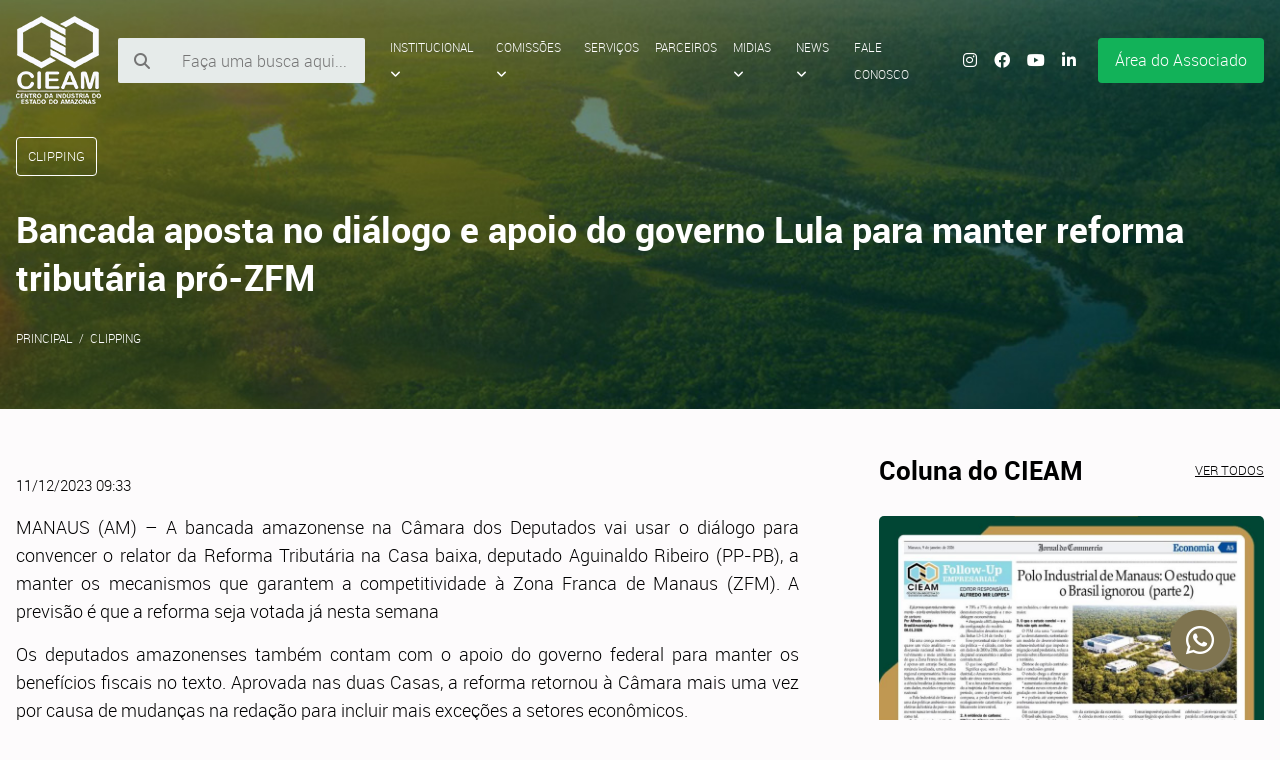

--- FILE ---
content_type: text/html; charset=UTF-8
request_url: https://cieam.com.br/clipping/bancada-aposta-no-dialogo-e-apoio-do-governo-lula-para-manter-reforma-tributaria-pro-zfm
body_size: 7430
content:
<!DOCTYPE html>
<html lang="pt-br">
	<head>
		<meta charset="UTF-8" />
		<meta name="viewport" content="width=device-width, initial-scale=1" />
		<title>Bancada aposta no diálogo e apoio do governo Lula para manter reforma tributária pró-ZFM | CIEAM - Centro da Indústria do Estado do Amazonas</title>
		<link href='https://cieam.com.br/clipping/bancada-aposta-no-dialogo-e-apoio-do-governo-lula-para-manter-reforma-tributaria-pro-zfm' rel='canonical' />
		<meta name="author" content="www.theoazevedo.com.br" />
		<meta name="Description" content="MANAUS (AM) – A bancada amazonense na Câmara dos Deputados vai usar o diálogo para convencer o relator da Reforma Tributária na Casa baixa, deputado Aguinaldo Ribeiro (PP-PB), a manter os mecanismos que garantem a competitividade à Zona Franca......" />
		<meta name="Keywords" content="" />
		
		<!-- og -->
		<meta property="og:url" content="https://cieam.com.br/clipping/bancada-aposta-no-dialogo-e-apoio-do-governo-lula-para-manter-reforma-tributaria-pro-zfm" />
		<meta property="og:type" content="website" />
		<meta property="og:title" content="Bancada aposta no diálogo e apoio do governo Lula para manter reforma tributária pró-ZFM | CIEAM - Centro da Indústria do Estado do Amazonas" />
		<meta property="og:description" content="MANAUS (AM) – A bancada amazonense na Câmara dos Deputados vai usar o diálogo para convencer o relator da Reforma Tributária na Casa baixa, deputado Aguinaldo Ribeiro (PP-PB), a manter os mecanismos que garantem a competitividade à Zona Franca......" />
		<meta property="og:image" content="https://cieam.com.br/ohs/data/images/2/Bancada-aposta-no-dialogo-e-apoio-do-governo-Lula-para-manter-reforma-tributaria-pro-ZFM.webp?d=10005">
		<!-- og fim -->
		
		<!-- twitter -->
		<meta name="twitter:card" content="summary_large_image">
		<meta property="twitter:domain" content="cieam.com.br">
		<meta property="twitter:url" content="https://cieam.com.br/clipping/bancada-aposta-no-dialogo-e-apoio-do-governo-lula-para-manter-reforma-tributaria-pro-zfm">
		<meta name="twitter:title" content="Bancada aposta no diálogo e apoio do governo Lula para manter reforma tributária pró-ZFM | CIEAM - Centro da Indústria do Estado do Amazonas">
		<meta name="twitter:description" content="MANAUS (AM) – A bancada amazonense na Câmara dos Deputados vai usar o diálogo para convencer o relator da Reforma Tributária na Casa baixa, deputado Aguinaldo Ribeiro (PP-PB), a manter os mecanismos que garantem a competitividade à Zona Franca......">
		<meta name="twitter:image" content="https://cieam.com.br/ohs/data/images/2/Bancada-aposta-no-dialogo-e-apoio-do-governo-Lula-para-manter-reforma-tributaria-pro-ZFM.webp?d=10005">
		<!-- twitter fim -->

		<!--links -->
		<link rel='shortcut icon' href='/ohs/data/interface/favicon.png' />
		<link rel="stylesheet" href="/ohs/data/css/kitcss.css" />
		<link rel="stylesheet" href="/ohs/data/css/style.css" />
		<link rel="stylesheet" href="/ohs/data/css/style-personalizado.css?d=202308" />
		<!--links fim -->

		<!-- script -->
		<script src="/ohs/data/scripts/js/jquery.js"></script>
		<script src="/ohs/data/scripts/js/lightbox.js"></script>
		<script src="/ohs/data/scripts/js/lity.js"></script>
		<script src="/ohs/data/scripts/js/owl.carousel.js"></script>
		<script src="/ohs/data/scripts/js/kitcss.js"></script>
		<script src="/ohs/pub/core/ohs.min.js"></script>
		<!-- script fim -->
	</head>

	<body class="interno">
		<!-- menu mobile -->
		<div class="menu-mobile">
			<!-- bt menu -->
			<strong class="bt bt-padrao js-offcanvas-trigger"><i class="fas fa-bars"></i></strong>

			<!-- bt menu fim -->
			<div class="offcanvas offcanvas-left js-offcanvas-menu">
				<!-- fechar -->
				<i class="fas fa-times js-offcanvas-fechar"></i>
				<!-- fechar fim -->

				<ul class="mobile-menu scroll">
					<li>
						<form method="post" name="busca" action="/?p=buscar" id="formulario" class="form grupo-form grupo-form-medio">
							<input type="text"name="palavra" style="margin: 0; border-radius: 0;" id="" placeholder="Faça uma busca aqui..."/>
							<input type="submit" class="bt-submit bt-bloco" style="height: 46.38px; margin: 0; border-radius: 0; text-align: left;" value="Pequisar" />
						</form>
					</li>
					<li>
						<a href="javascript:;">Institucional <i class="fa-solid fa-angle-down"></i></a>
						<ul class="sub-menu">
							<li><a href="/sobre-nos">Sobre Nós</a></li>
							<li><a href="/mensagem-do-presidente">Mensagem do Presidente</a></li>
							<li><a href="/proposito">Propósito</a></li>
							<li><a href="/diretoria-cieam">Diretoria</a></li>
							<li><a href="/empresas-associadas">Empresas Associadas</a></li>
							<li><a href="/galeria-dos-presidentes-do-cieam">Galeria dos Presidentes</a></li>
						</ul>
					</li>
					<li>
						<a href="javascript:;">Comissões <i class="fa-solid fa-angle-down"></i></a>
						<ul class="sub-menu">
							<li><a href="/inovacao-e-desenvolvimento">Inovação</a></li>
							<li><a href="/logam-assuntos-logistica">Logística</a></li>
							<li><a href="/fiscal-tributos">Tributos</a></li>
							<li><a href="/77-recursos-humanos">Recursos Humanos</a></li>
							<li><a href="/esg">ESG</a></li>
							<li><a href="/assuntos-aduaneiros-comercio-exterior">Comércio Exterior</a></li>
							<li><a href="/assuntos-juridicos">Assuntos Jurídicos</a></li>
							<li><a href="/comissao-cieam-de-assuntos-legislativos">Assuntos Legislativos</a></li>
							<li><a href="/comissao-cieam-de-comunicacao">Comunicação</a></li>
							<li><a href="/comissao-cieam-de-descarbonizacao-da-industria-e-viabilizacao-da-transicao-energetica">Transição Energética</a></li>
							<li><a href="/comissao-cieam-de-educacao">Educação</a></li>
						</ul>
					</li>
					<li><a href="servicos">Serviços</a></li>
					<li><a href="/parceiros">Parceiros</a></li>
					<li>
						<a href="javascript:;">Midias <i class="fa-solid fa-angle-down"></i></a>
						<ul class="sub-menu">
							<li><a href="/blog-de-comissoes">Blog das Comissões</a></li>
							<li><a href="/downloads">Biblioteca</a></li>
							<li><a href="/dialogos-amazonicos">Vídeos</a></li>
						</ul>
					</li>
					<li>
						<a href="javascript:;">News <i class="fa-solid fa-angle-down"></i></a>
						<ul class="sub-menu">
							<li><a href="/noticias">Notícias</a></li>
							<li><a href="/releases">Releases</a></li>
							<li><a href="/clipping">Clipping</a></li>
							<li><a href="/coluna-do-cieam">Coluna do Cieam</a></li>
						</ul>
					</li>
					<li><a href="/fale-conosco">Fale Conosco</a></li>
				</ul>
			</div>
		</div>
		<!-- menu mobile fim -->

		<!-- topo -->
		<header class="container topo">
			<!-- center -->
			<div class="center a">
				<!-- logo -->
				<h1>
					<a href="/">
						<img src="/ohs/data/interface/logo.png" alt="CIEAM | Centro da Indústria do Estado do Amazonas" />
						<span>CIEAM | Centro da Indústria do Estado do Amazonas</span>
					</a>
				</h1>
				<!-- logo fim -->

				<!-- pesquisa -->
				<form method="post" name="busca" action="/?p=buscar" id="formulario" class="form grupo-form grupo-form-medio">
					<input type="text"name="palavra" id="" placeholder="Faça uma busca aqui..."/>
					<input type="submit" class="bt-submit" value="OK" />
					<i class="fa-solid fa-magnifying-glass"></i>
				</form>
				<!-- pesquisa fim -->

				<!-- menu -->
				<nav>
					<ul>
						<li>
							<a href="javascript:;">Institucional <i class="fa-solid fa-angle-down"></i></a>
							<ul class="sub-menu">
								<li><a href="/sobre-nos">Sobre Nós</a></li>
								<li><a href="/mensagem-do-presidente">Mensagem do Presidente</a></li>
								<li><a href="/proposito">Propósito</a></li>
								<li><a href="/diretoria-cieam">Diretoria</a></li>
								<li><a href="/empresas-associadas">Empresas Associadas</a></li>
								<li><a href="/galeria-dos-presidentes-do-cieam">Galeria dos Presidentes</a></li>
								<li><a href="servicos">Serviços</a></li>
							</ul>
						</li>
						<li>
							<a href="javascript:;">Comissões <i class="fa-solid fa-angle-down"></i></a>
							<ul class="sub-menu">
								<li><a href="/inovacao-e-desenvolvimento">Inovação</a></li>
								<li><a href="/logam-assuntos-logistica">Logística</a></li>
								<li><a href="/fiscal-tributos">Tributos</a></li>
								<li><a href="/77-recursos-humanos">Recursos Humanos</a></li>
								<li><a href="/esg">ESG</a></li>
								<li><a href="/assuntos-aduaneiros-comercio-exterior">Comércio Exterior</a></li>
								<li><a href="/assuntos-juridicos">Assuntos Jurídicos</a></li>
								<li><a href="/comissao-cieam-de-assuntos-legislativos">Assuntos Legislativos</a></li>
								<li><a href="/comissao-cieam-de-comunicacao">Comunicação</a></li>
								<li><a href="/comissao-cieam-de-descarbonizacao-da-industria-e-viabilizacao-da-transicao-energetica">Transição Energética</a></li>
								<li><a href="/comissao-cieam-de-educacao">Educação</a></li>
							</ul>
						</li>
						<li><a href="servicos">Serviços</a></li>
						<li><a href="/parceiros">Parceiros</a></li>
						<li>
							<a href="javascript:;">Midias <i class="fa-solid fa-angle-down"></i></a>
							<ul class="sub-menu">
								<li><a href="/blog-de-comissoes">Blog das Comissões</a></li>
								<li><a href="/downloads">Biblioteca</a></li>
								<li><a href="/dialogos-amazonicos">Vídeos</a></li>
							</ul>
						</li>
						<li>
							<a href="javascript:;">News <i class="fa-solid fa-angle-down"></i></a>
							<ul class="sub-menu">
								<li><a href="/noticias">Notícias</a></li>
								<li><a href="/releases">Releases</a></li>
								<li><a href="/clipping">Clipping</a></li>
								<li><a href="/coluna-do-cieam">Coluna do Cieam</a></li>
							</ul>
						</li>
						<li><a href="/fale-conosco">Fale Conosco</a></li>
					</ul>
				</nav>
				<!-- menu fim -->

				<!-- logos redes sociais -->
				<aside>
					<a href="https://www.instagram.com/centrodaindustria.am/" target="instagram"><i class="fa-brands fa-instagram"></i></a>
					<a href="https://www.facebook.com/centrodaindustriam" target="facebook"><i class="fa-brands fa-facebook-f"></i></a>
					<a href="https://www.youtube.com/c/CentrodaInd%C3%BAstriaAM/videos?view_as=subscriber" target="youtube"><i class="fa-brands fa-youtube"></i></a>
					<a href="https://www.linkedin.com/company/centrodaindustriam" target="linkedin"><i class="fa-brands fa-linkedin-in"></i></a>
				</aside>
				<!-- logos redes sociais fim -->

				<!-- área restrita
				<a href="" class="area-restrita">Área restrita</a> -->
				
		<!-- usuário -->
		<div class='bt-form'>
			<a href='javascript:;' class='bt bt-padrao'>Área do Associado</a>
			<form method='post' action='?' class='grupo-form grupo-form-medio'>
				<!-- fechar -->
				<i class='fas fa-times'></i>
				<!-- fechar fim -->

				<input type='hidden' name='p' value='login'>
				<input type='hidden' name='destino' value='/?p=painel'>

				<div class='p-relative'>
					<i class='fa-solid fa-at'></i>
					<input type='email' name='loginusuario' placeholder='E-mail' size='15' maxlength='50'>
				</div>

				<div class='coluna'>
					<div class='p-relative'>
						<i class='fa-solid fa-key'></i>
						<input type='password' placeholder='Senha' name='senhausuario' size='7' maxlength='15'>
					</div>

					<div>
						<input type='submit' value='Entrar' class='bt-submit bt-bloco'>
					</div>
				</div>
				<p>
					<a href='/?p=cadastro&q=senhaperdida'>Perdi a senha</a> <a href='/?f=areaRestrita'>Cadastre-se</a>
				</p>
			</form>
		</div>
		<!-- usuário fim -->

				<!-- área restrita fim -->
			</div>
			<!-- center fim -->

			<!-- center -->
			<div class="center b"></div>
			<!-- center fim -->
		</header>
		<!-- topo fim -->

		<!-- conteúdo -->
		<main class="container miolo">
			<div class="center"><!-- tpl:3:ebicho -->
<!-- coluna esquerda -->
<section class="esq">
	<!-- título seção -->
	<span class="bt bt-pequeno bt-borda-branco">Clipping</span>
	<!-- título seção fim -->

	<!-- título -->
	<h1 class="titulo">Bancada aposta no diálogo e apoio do governo Lula para manter reforma tributária pró-ZFM</h1>
	<!-- título fim -->

	<!-- migalhas de pão -->
	<ol class="migalha-de-pao">
		<li class="item"><a href="/">Principal</a></li>
		<li class="item"><a href="https://cieam.com.br/clipping">Clipping</a></li>
	</ol>
	<!-- migalhas de pão fim -->

	<!-- conteúdo textos -->
	<article class="secao-26">
		<p>11/12/2023 09:33</p>
		<p style="text-align: justify;"><span style="font-size: 18px;"><span style="color: rgb(0, 0, 0);">MANAUS (AM) – A bancada amazonense na Câmara dos Deputados vai usar o diálogo para convencer o relator da Reforma Tributária na Casa baixa, deputado Aguinaldo Ribeiro (PP-PB), a manter os mecanismos que garantem a competitividade à Zona Franca de Manaus (ZFM). A previsão é que a reforma seja votada já nesta semana</span></span></p><p style="text-align: justify;"><span style="font-size: 18px;"><span style="color: rgb(0, 0, 0);">Os deputados amazonenses também contam com o apoio do governo federal para manter os benefícios fiscais no texto. Aprovada nas duas Casas, a reforma retornou à Câmara mais uma vez por causa de mudanças na redação para incluir mais exceções a setores econômicos.</span></span></p><p style="text-align: justify;"><span style="font-size: 18px;"><span style="color: rgb(0, 0, 0);">Nesta sexta-feira, 8, Aguinaldo Ribeiro afirmou em entrevista ao GLOBO que deve rever exceções incluídas na reforma pelo Senado a fim de diminuir a alíquota média do Imposto Sobre Valor Agregado (IVA). Nestas exceções estaria a ZFM.</span></span></p><p style="text-align: justify;"><span style="font-size: 18px;"><span style="color: rgb(0, 0, 0);">O texto do Senado prevê a criação de uma Cide, um tributo que iria recair sobre produtos industrializados que não tenham sido fabricados na Zona Franca e sejam do mesmo tipo daqueles produzidos na área.</span></span></p><p style="text-align: justify;"><span style="font-size: 18px;"><span style="color: rgb(0, 0, 0);">“Como não tem marco temporal, qualquer empresa pode ir para a Zona Franca e impactar todo mundo. Essa é uma das questões mais críticas. Vamos ter que entender com o Senado, com a Fazenda e fazer uma avaliação técnica”, declarou Agnaldo.</span></span></p><p style="text-align: justify;"><span style="font-size: 18px;"><span style="color: rgb(0, 0, 0);">Diálogo</span></span></p><p style="text-align: justify;"><span style="font-size: 18px;"><span style="color: rgb(0, 0, 0);">Na avaliação do deputado federal Saullo Vianna (UB-AM), a fala do relator tem que ser tratada como um aceno natural aos outros Estados, como São Paulo. Segundo o deputado, não é interessante ao Amazonas confrontar Aguinaldo.</span></span></p><p style="text-align: justify;"><span style="font-size: 18px;"><span style="color: rgb(0, 0, 0);">“Temos que dialogar, se alguém der uma declaração mais dura. Isso vai contra a gente, se chegar nele. Para o governador de São Paulo, tanto faz, ele não influencia nada na Câmara. Agora é articulação política para manter o texto como está. Temos o compromisso do governo Lula de ajudar na votação”, avaliou em entrevista à REVISTA CENARIUM AMAZÔNIA.</span></span></p><p style="text-align: justify;"><span style="font-size: 18px;"><span style="color: rgb(0, 0, 0);">Saullo adicionou que por trás das declarações contra a ZFM há muita “retórica”. “Aguinaldo é um amigo nosso do (Amazonas). Veio aqui, na Câmara sempre falou da importância da ZFM. É um cara do Nordeste. Também vive essa questão da desigualdade regional no Estado dele”, adicionou.</span></span></p><p style="text-align: justify;"><span style="font-size: 18px;"><span style="color: rgb(0, 0, 0);">Barreira</span></span></p><p style="text-align: justify;"><span style="font-size: 18px;"><span style="color: rgb(0, 0, 0);">O deputado federal e ex-prefeito de Maués, Sidney Leite (PSD-AM) disse à CENARIUM que concorda com Aguinaldo na revisão da quantidade de benefícios concedidos no âmbito da reforma. Para ele, a Cide a ZFM não impacta na elevação da alíquota final do IVA.</span></span></p><p style="text-align: justify;"><span style="font-size: 18px;"><span style="color: rgb(0, 0, 0);">“Defendo a aviação regional com tratamento diferenciado. Primeiro, temos um marco temporal. Tem uma data limite na Constituição para a concessão dos incentivos da ZFM, independentemente da reforma. Segundo, a Cide é melhor que o Imposto Seletivo. Com esse imposto tudo que estiver fora de Manaus, não vai se produzido, porque não terá como concorrer”, explicou.</span></span></p><p style="text-align: justify;"><span style="font-size: 18px;"><span style="color: rgb(0, 0, 0);">Segundo Sidney, a Cide não é para gerar arrecadação, uma barreira para proteger alguns segmentos da Polo Industrial de Manaus (PIM). “A Cide seria colocado só em alguns produtos e ela teria flexibilidade. A função dela não é arrecadatória. É só uma parceria para proteger alguns segmentos da Zona Franca, caso contrário não há competitividade”, explanou.</span></span></p><p style="text-align: justify;"><span style="font-size: 18px;"><span style="color: rgb(0, 0, 0);">A Cide foi Introduzida no texto da reforma no Senado. Ela é um dois itens que garantem competitividade do Polo Industrial de Manaus. Antes de ir ao Senado, a Câmara decidiu resguardar a ZFM taxando os produtos do Polo Industrial de Manaus produzidos em outros Estados através do Imposto Seletivo. No Senado, o mecanismo foi alterado para incidir sobre a Cide cujo percentual ainda não foi definido.</span></span></p><p style="text-align: justify;"><span style="font-size: 18px;"><span style="color: rgb(0, 0, 0);">São Paulo</span></span></p><p style="text-align: justify;"><span style="font-size: 18px;"><span style="color: rgb(0, 0, 0);">Na quarta-feira, 6, após encontro com Agnaldo Ribeiro, o governador de São Paulo, Tarcísio de Freitas (PL), aliado do ex-presidente Jair Bolsonaro, criticou os incentivos concedidos pelo governo federal à Zona Federal Franca de Manaus (ZFM). Ele afirmou que a Cide (Contribuição sobre Intervenção no Domínio Econômico) da ZFM gera “ineficiência muito grande” e que ela “não faz o menor sentido”.</span></span></p><p style="text-align: justify;"><span style="font-size: 18px;"><span style="color: rgb(0, 0, 0);">A nossa é preocupação é com algumas distorções que trazem prejuízos para nós. Estou falando da Cide da Zona Franca. A Cide da Zona Franca … Desculpa, é algo que traz uma ineficiência muito grande e não faz o menor sentido”, questionou o governador paulista.</span></span></p><p style="text-align: justify;"><span style="font-size: 18px;"><span style="color: rgb(0, 0, 0);">Tarcísio de Freitas reza a cartilha econômica neoliberal do ex-ministro da Economia Paulo Guedes. Durante a gestão de Guedes, a ZFM foi ferida de morte quando o ministro diminuiu o imposto de importação abrindo o mercado interno para os produtos chineses.</span></span></p><p style="text-align: justify;"><span style="font-size: 18px;"><span style="color: rgb(0, 0, 0);">Além de reduzir o IPI do restante do País no ano passado, prejudicando a competividade do modelo amazonense, Guedes ainda zerou o IPI do polo de concentrados. Ao zerar e reduzir o IPI, o governo Bolsonaro tornou inviável a operação de empresas multinacionais na região como LG, Samsung e Moto Honda.</span></span></p><p style="text-align: justify;"><span style="font-size: 18px;"><span style="color: rgb(0, 0, 0);">A medida colocou no mesmo patamar o Amazonas, por exemplo, a Estados como São Paulo e Minas Gerais, que possuem infraestrutura melhor que o Amazonas, além de ignorar desigualdades regionais.</span></span></p><p style="text-align: justify;"><span style="font-size: 18px;"><span style="color: rgb(0, 0, 0);">A Reforma Tributária extingue o Imposto Sobre Serviços (ISS), de cobrança municipal; Imposto sobre Operações relativas à Circulação de Mercadorias (ICMS), de incidência estadual; e o Imposto Sobre Produto Industrializado (IPI), cujo recolhimento é feito pela União.</span></span></p><p style="text-align: justify;"><span style="font-size: 18px;"><span style="color: rgb(0, 0, 0);">No lugar, a reforma vai criar o Imposto de Valor Agregado (IVA) dual de cobrança estadual e federal. Na prática, a extinção do IPI prejudica frontalmente a ZFM, mas da bancada amazonense vem conseguindo negociar a manutenção dos incentivos fiscais previstos na Constituição até 2070.</span></span></p><p style="text-align: justify;"><span style="font-size: 18px;"><span style="color: rgb(0, 0, 0);">Fonte: </span></span><a href="https://aamazonia.com.br/bancada-aposta-no-dialogo-e-apoio-do-governo-lula-para-manter-reforma-tributaria-pro-zfm/" target="_blank"><span style="font-size: 18px;"><span style="color: rgb(0, 0, 0);">Agência Cenarium</span></span></a></p>
		<!-- ohs:forms -->
		<!-- ohs:doc -->
		<!-- ohs:download -->
		<!-- ohs:galeria -->
		<!-- ohs:video -->
	</article>
	<!-- conteúdo textos fim -->
</section>
<!-- coluna esquerda fim -->

<!-- coluna direita -->
<section class="dir">
	<!-- diálogos amazônicos, estudos e coluna do cieam -->
	<section class="dialogos-estudos-coluna">
		<!-- coluna do cieam -->
		<section class="coluna">
			<h2 class="titulo-secao">Coluna do CIEAM <a href="/coluna-do-cieam">Ver todos</a></h2>
			
<section class="slider-coluna owl-carousel owl-theme">
		<section class="item">
		<article>
			<a href="//cieam.com.br/coluna-do-cieam/polo-industrial-de-manaus-o-estudo-que-o-brasil-ignorou-parte-ii-">
				<!-- 
			 <span class="titulo-secao-bt">Coluna do Cieam</span>
			 -->
				<div class="foto" style="background-image: url(https://cieam.com.br/ohs/data/images/5/WhatsApp-Image-2026-01-09-at-09.55.25.jpeg?d=tU909x);"></div>
				<h2 class="limite-de-caracteres" data-limite="60">Polo industrial de Manaus: O estudo que o Brasil ignorou - Parte II</h2>
				<p class="limite-de-caracteres" data-limite="120">E já provou que reduz o desmatamento – e evita emissões bilionárias de carbonoPor Alfredo Lopes - BrasilAmazoniaAgora- Follow-up 08.01.2026Há uma crença recorrente — quase um vício analítico — na discussão nacional sobre desenvolvimento e meio ambiente...</p>
			</a>
		</article>
	</section>	<section class="item">
		<article>
			<a href="//cieam.com.br/coluna-do-cieam/polo-industrial-de-manaus-a-politica-ambiental-que-o-brasil-nao-enxergou">
				<!-- 
			 <span class="titulo-secao-bt">Coluna do Cieam</span>
			 -->
				<div class="foto" style="background-image: url(https://cieam.com.br/ohs/data/images/5/WhatsApp-Image-2026-01-08-at-10.34.51-1.jpeg?d=j4RNWD);"></div>
				<h2 class="limite-de-caracteres" data-limite="60">Polo Industrial de Manaus: a política ambiental que o Brasil não enxergou</h2>
				<p class="limite-de-caracteres" data-limite="120">“o que significaria demonstrar, com ciência e transparência, que o PIM neutraliza — por preservação indireta — o carbono que emite?”Por Alfredo Lopes - BrasilAmazoniaAgora - Follow Up 07.01.2026Há um equívoco elegante — e perigoso — rondando o debate n...</p>
			</a>
		</article>
	</section>	<section class="item">
		<article>
			<a href="//cieam.com.br/coluna-do-cieam/a-ciencia-anuncia-as-secas-quentes-e-sugere-logistica-da-sobrevivencia-na-amazonia">
				<!-- 
			 <span class="titulo-secao-bt">Coluna do Cieam</span>
			 -->
				<div class="foto" style="background-image: url(https://cieam.com.br/ohs/data/images/5/WhatsApp-Image-2026-01-07-at-10.22.23.jpeg?d=vsDuAY);"></div>
				<h2 class="limite-de-caracteres" data-limite="60">A ciência anuncia as “secas quentes” e sugere logística da sobrevivência na Amazônia</h2>
				<p class="limite-de-caracteres" data-limite="120">“O artigo afirma, sem ornamentação: as secas quentes de hoje são precursoras do clima emergente. O presente funciona como laboratório do futuro. E esse futuro, se confirmado em trajetória de altas emissões, eleva o risco de declínio florestal em larga ...</p>
			</a>
		</article>
	</section>
</section>
		</section>
		<!-- coluna do cieam fim -->

		<!-- estudos -->
		<section class="estudos">
			<h2 class="titulo-secao">Estudos <a href="/estudos">Ver todos os estudos</a></h2>
			<section>
		<article>
		<a href="//cieam.com.br/estudos/gastos-tributarios-no-brasil-e-o-custo-fiscal-da-zona-franca-de-manaus">
			<div class="foto" style="background-image: url(https://cieam.com.br/ohs/data/images/5/dgt_pq.png?d=jBZA0v);"></div>
			<div class="bloco">
				<h2 class="limite-de-caracteres" data-limite="64">Gastos tributários no Brasil e o custo fiscal da Zona Franca De Manaus</h2>
				<p class="limite-de-caracteres" data-limite="85">CLIQUE AQUI E ACESSE O ESTUDO</p>
			</div>
		</a>
	</article>	<article>
		<a href="//cieam.com.br/estudos/cieam-em-movimento-industria-floresta-e-cidadania">
			<div class="foto" style="background-image: url(https://cieam.com.br/ohs/data/images/5/livro-site_pq.png?d=ou2qIe);"></div>
			<div class="bloco">
				<h2 class="limite-de-caracteres" data-limite="64">CIEAM EM MOVIMENTO  Indústria, Floresta e Cidadania</h2>
				<p class="limite-de-caracteres" data-limite="85">CIEAM EM MOVIMENTO: Indústria, Floresta e Cidadania – Por Alfredo LopesEdição comemorativa aos 46 anos do CIEAM – Centro da Indústria do Estado do Amazonas, escrita por Alfredo Lopes.A obra reúne reflexões, análises e propostas sobre o desenvolvimento ...</p>
			</div>
		</a>
	</article>	<article>
		<a href="//cieam.com.br/estudos/17667-dialogos-amazonicos">
			<div class="foto" style="background-image: url(https://cieam.com.br/ohs/data/images/5/capa-de-livro_page-0001_pq.jpg?d=185640);"></div>
			<div class="bloco">
				<h2 class="limite-de-caracteres" data-limite="64">DIÁLOGOS AMAZÔNICOS</h2>
				<p class="limite-de-caracteres" data-limite="85">Este livro é fruto dos “Diálogos Amazônicos”, uma série de webinars promovida
pela Fundação Getulio Vargas, a partir da Escola de Economia de
São Paulo (FGV EESP). Foram realizadas 36 “lives”, em 2021 e 2022, debatendo
temas diversos.</p>
			</div>
		</a>
	</article>
</section>
		</section>
		<!-- estudos fim -->

		<!-- diágolos -->
		<section class="dialogos">
			<h2 class="titulo-secao">Diálogos Amazônicos <a href="/galeria-de-videos">Ver todos</a></h2>
			
<div class="video-yt">
		<iframe class="video-yt-item" src="https://www.youtube.com/embed/Jz6KidpgopQ" allowfullscreen></iframe>
</div>
		</section>
		<!-- diágolos fim -->
	</section>
	<!-- diálogos amazônicos, estudos e coluna do cieam fim -->
</section>
<!-- coluna direita fim  --></div>
		</main>
		<!-- conteúdo fim -->

		<!-- rodapé -->
		<footer class="container rodape">
			<!-- center	-->
			<div class="center">
				<h2>Links úteis</h2>
				
<style>
	section#links-uteis {text-align: center;}
	section#links-uteis a {text-decoration: none;}
	section#links-uteis a:hover {text-decoration: underline;}
	section#links-uteis p {margin-top: 50px;}
</style>

<section id="links-uteis">
	<ul>
			<li>
		<a href="http://www.sedecti.am.gov.br/" target="_blank"><i class="fa-solid fa-circle"></i>
			SEDECTI-AM
		</a>
	</li>	<li>
		<a href="http://www.gov.br/fazenda/pt-br" target="_blank"><i class="fa-solid fa-circle"></i>
			MF
		</a>
	</li>	<li>
		<a href="http://semmas.manaus.am.gov.br/" target="_blank"><i class="fa-solid fa-circle"></i>
			SEMMAS
		</a>
	</li>	<li>
		<a href="http://www.gov.br/mcti/pt-br" target="_blank"><i class="fa-solid fa-circle"></i>
			MCTI
		</a>
	</li>	<li>
		<a href="http://www.gov.br/sudam/pt-br" target="_blank"><i class="fa-solid fa-circle"></i>
			SUDAM
		</a>
	</li>	<li>
		<a href="http://www2.manaus.am.gov.br/docs/portal/manutencao/direcionamento-pmm.html" target="_blank"><i class="fa-solid fa-circle"></i>
			SEMEF
		</a>
	</li>	<li>
		<a href="http://www.fecomercio-am.org.br" target="_blank"><i class="fa-solid fa-circle"></i>
			FECOMERCIO
		</a>
	</li>	<li>
		<a href="https://diario.imprensaoficial.am.gov.br/" target="_blank"><i class="fa-solid fa-circle"></i>
			DOE
		</a>
	</li>	<li>
		<a href="http://www.eletros.org.br" target="_blank"><i class="fa-solid fa-circle"></i>
			ELETROS
		</a>
	</li>	<li>
		<a href="http://www.portaldaindustria.com.br" target="_blank"><i class="fa-solid fa-circle"></i>
			CNI
		</a>
	</li>	<li>
		<a href="http://www.gov.br/planalto/pt-br" target="_blank"><i class="fa-solid fa-circle"></i>
			Presidência da República
		</a>
	</li>	<li>
		<a href="http://www.cdlmanaus.com.br" target="_blank"><i class="fa-solid fa-circle"></i>
			CDLM
		</a>
	</li>
	</ul>
	<p>Rua Acre, 26 - Edifício Manaus First Tower, 4º andar, Vieiralves, Manaus, Amazonas. CEP: 69053-130</p>
</section>
			</div>
			<!-- center	fim -->
		</footer>
		<!-- rodapé fim -->

		<!-- whatsapp -->
		<link rel="stylesheet" href="/ohs/pub/3rdparty/font-awesome/css/font-awesome.min.css">
		<a href="https://api.whatsapp.com/send?phone=559291556448" target="wa" class="float">
			<i class="fa fa-whatsapp my-float"></i>
		</a>
		<!-- fim whatsapp -->

		<!-- assinatura -->
		<div class="container assinatura">
			<!-- center -->
			<div class="center">
				<p><img src="/ohs/data/interface/logo-pq.png" alt="CIEAM | Centro da Indústria do Estado do Amazonas" /> © 2023.  CIEAM. Todos os direitos reservados.</p>
				<p><a href="http://operahouse.com.br/"><img src="/ohs/data/interface/logo-oph.png" alt="Opera House"></a></p>
			</div>
			<!-- center fim -->
		</div>
		<!-- assinatura fim -->
	</body>
</html>

--- FILE ---
content_type: application/javascript
request_url: https://cieam.com.br/ohs/pub/core/ohs.min.js
body_size: 4225
content:
function ohs_aj(t,e,a){var i=window.open(t,e,a);i&&i.focus()}function confirmLink(t,e,a){var i="Deseja realmente "+e+" este registro";if(""==i)return!0;var n=confirm(i+"?\n\n"+a);return n&&(t.href+="&is_js_confirmed=1"),n}function mudaVisibilidade(t,e,a){if(void 0===e)e="block";if(void 0===a)a="none";document.getElementById(t).style.display==e?document.getElementById(t).style.display=a:document.getElementById(t).style.display=e}function limitaCaracteres(t,e,a){parseInt(t.offsetWidth);var i=t.value.length;if(i>a)t.value=t.value.substring(0,a);else{var n=parseInt(100-100*(a-i)/a);el=document.getElementById(e),el.value=n,el.innerHTML=n,el.className="",el.classList.add("progress"),n<60?el.classList.add("is-info"):n<80?el.classList.add("is-warning"):el.classList.add("is-danger")}}function autoGrow(t){t.scrollHeight>t.clientHeight&&(t.style.height=`${t.scrollHeight}px`)}function startLytebox(t,e,a,i){var n=document.getElementById(i);n.href=t,n.title=e,n.rel=a,myLytebox.start(n)}function soNumero(t){for(var e,a=0;a<t.value.length;a++)if(e=t.value.substring(a,a+1),-1=="0123456789".indexOf(e)){t.value=t.value.substring(0,a);break}}function soLetra(t){for(var e,a=0;a<t.value.length;a++)if(e=t.value.substring(a,a+1),-1=="abcdefghijklmnopqrstuvwxyz".indexOf(e)){t.value=t.value.substring(0,a);break}}function vazioNao(campo,rotulo){with(campo)return null!=value&&""!=value||(alert("O campo '"+rotulo+"' é de preenchimento obrigatório!\nEnquanto ele não for preenchido, o formulário não poderá ser enviado!"),!1)}function MascaraCNPJ(t){return 0==mascaraInteiro(t)&&(event.returnValue=!1),formataCampo(t,"00.000.000/0000-00",event)}function MascaraCep(t){return 0==mascaraInteiro(t)&&(event.returnValue=!1),formataCampo(t,"00000-000",event)}function MascaraData(t){return 0==mascaraInteiro(t)&&(event.returnValue=!1),formataCampo(t,"00/00/0000",event)}function MascaraHora(t){return 0==mascaraInteiro(t)&&(event.returnValue=!1),formataCampo(t,"00:00:00",event)}function MascaraTelefone(t){return 0==mascaraInteiro(t)&&(event.returnValue=!1),formataCampo(t,"(00) 0000-0000",event)}function MascaraCPF(t){return 0==mascaraInteiro(t)&&(event.returnValue=!1),formataCampo(t,"000.000.000-00",event)}function ValidaTelefone(t){exp=/\(\d{2}\)\ \d{4}\-\d{4}/,exp.test(t.value)||alert("Numero de Telefone Invalido!")}function ValidaCep(t){exp=/\d{5}\-\d{3}/,exp.test(t.value)||alert("Numero de Cep Invalido!")}function ValidaData(t){exp=/\d{2}\/\d{2}\/\d{4}/,exp.test(t.value)||alert("Data Invalida!")}function ValidarCPF(Objcpf){var cpf=Objcpf.value;exp=/\.|\-/g,cpf=cpf.toString().replace(exp,"");var digitoDigitado=eval(cpf.charAt(9)+cpf.charAt(10)),soma1=0,soma2=0,vlr=11;for(i=0;i<9;i++)soma1+=eval(cpf.charAt(i)*(vlr-1)),soma2+=eval(cpf.charAt(i)*vlr),vlr--;soma1=10*soma1%11==10?0:10*soma1%11,soma2=10*(soma2+2*soma1)%11;var digitoGerado=10*soma1+soma2;digitoGerado!=digitoDigitado&&alert("CPF Invalido!")}function mascaraInteiro(){return!(event.keyCode<48||event.keyCode>57)||(event.returnValue=!1,!1)}function ValidarCNPJ(ObjCnpj){var cnpj=ObjCnpj.value,valida=new Array(6,5,4,3,2,9,8,7,6,5,4,3,2),dig1=new Number,dig2=new Number;exp=/\.|\-|\//g,cnpj=cnpj.toString().replace(exp,"");var digito=new Number(eval(cnpj.charAt(12)+cnpj.charAt(13)));for(i=0;i<valida.length;i++)dig1+=i>0?cnpj.charAt(i-1)*valida[i]:0,dig2+=cnpj.charAt(i)*valida[i];dig1=dig1%11<2?0:11-dig1%11,dig2=dig2%11<2?0:11-dig2%11,10*dig1+dig2!=digito&&alert("CNPJ Invalido!")}function formataCampo(t,e,a){var n=a.keyCode;exp=/\-|\.|\:|\/|\(|\)| /g,campoSoNumeros=t.value.toString().replace(exp,"");var o=0,r="",c=campoSoNumeros.length;if(8!=n){for(i=0;i<=c;i++)"-"==e.charAt(i)||"."==e.charAt(i)||"/"==e.charAt(i)||":"==e.charAt(i)||"("==e.charAt(i)||")"==e.charAt(i)||" "==e.charAt(i)?(r+=e.charAt(i),c++):(r+=campoSoNumeros.charAt(o),o++);return t.value=r,!0}return!0}function ohsCopiarValor(t,e){var a=document.getElementById(t).value;document.getElementById(e).value=a}function ohsCriarUrlAmigavel(t,e){var a=document.getElementById(t).value.toLowerCase();a=ohsRemoverAcentos(a,-1),document.getElementById(e).value=a}function ohsRemoverAcentos(t,e){var a,i,n,o;void 0===e&&(e=-1),a="É\tÊ\tË\tÌ\tÍ\tµ\tÎ\tÏ\tÐ\tÑ\tÒ\tÓ\tÔ\t£\tÕ\tÖ\t¥\tØ\t§\tÀ\tÙ\tÁ\tÚ\tÂ\tÛ\tÃ\tÜ\tÄ\tÝ\t",i="E\tE\tE\tI\tI\tm\tI\tI\tD\tN\tO\tO\tO\tL\tO\tO\tY\tO\tS\tA\tU\tA\tU\tA\tU\tA\tU\tA\tY\t",a+="Å\tÆ\tß\tÇ\tà\tÈ\tá\tâ\tû\tã\tü\tä\tý\t?\t?\t?\t?\t?\tå\tþ\t?\t?\t?\t?\t?\tæ\tÿ\t",i+="A\tA\tS\tC\ta\tE\ta\ta\tu\ta\tu\ta\ty\tE\ti\tn\ts\tz\ta\tp\te\tI\tn\tT\tZ\ta\ty\t",i+="c\te\te\te\te\ti\ti\ti\ti\to\tn\to\to\to\to\to\to\tu\tu\t-\t_\t_\t_\t_";var r=(a+="ç\tè\té\tê\të\tí\tì\tî\tï\tð\tñ\tò\tó\tô\tõ\tö\tø\tù\tú\t \t:\t;\t.\t,").split("\t"),c=i.split("\t");for(o=0;o<r.length;o++)n=new RegExp("["+r[o]+"]","g"),t=t.replace(n,c[o]);return t=(t=(t=t.replace(/[^a-zA-Z0-9_-]/gi,"")).replace(/[_]+/,"_")).replace(/^_*(.*?)_*$/gi,"$1"),-1==e?t.toLowerCase():1==e?t.toUpperCase():t}function ebichoModalContent(t,e){$(".modal-card-title").html(e),$(".modal-card-body").html('<i class="fi fi-circle-o-notch fi-spin"></i>'),$.get(t,(function(t){$(".modal-card-body").html(t)}))}document.addEventListener("DOMContentLoaded",(()=>{function t(t){t.classList.remove("is-active")}(document.querySelectorAll(".js-modal-trigger")||[]).forEach((t=>{const e=t.dataset.target,a=document.getElementById(e);t.addEventListener("click",(()=>{a.classList.add("is-active")}))})),(document.querySelectorAll(".modal-background, .modal-close, .modal-card-head .delete, .modal-card-foot .button")||[]).forEach((e=>{const a=e.closest(".modal");e.addEventListener("click",(()=>{t(a)}))})),document.addEventListener("keydown",(e=>{27===(e||window.event).keyCode&&(document.querySelectorAll(".modal")||[]).forEach((e=>{t(e)}))}))})),document.addEventListener("DOMContentLoaded",(()=>{(document.querySelectorAll(".notification .delete")||[]).forEach((t=>{const e=t.parentNode;t.addEventListener("click",(()=>{e.parentNode.removeChild(e)}))}))})),window.ohs={},ohs=function(){function t(t,e,a){ohs[t][e](a)}return{init:function(){!function(){for(var t=["article","aside","audio","bdi","canvas","command","datalist","detalist","details","dialog","embed","figure","footer","header","hgroup","mark","meter","nav","output","progress","rp","rt","ruby","section","source","summary","time","track","video","wbr","main"],e=t.length-1;e>=0;e--)document.createElement(t[e])}(),t("image","init"),t("plugins","init")}}}(),ohs.plugins={init:function(){$.fn.toltipModal=function(t){var e={container:"#ohsContainer",url:""},a={ico:'<a href="#" class="ico-plus-minus"></a>',icoSeletor:".ico-plus-minus",assinatura:".ohs-assinatura",bgToltip:'<div id="bgToltip"></div>',bgToltipSeletor:"#bgToltip",principal:this};t&&(0==t.container.length&&(t.container=e.container),$.extend(e,t)),$(a.principal).length>0?(function(){var t=$(a.assinatura).html();$(a.assinatura).remove();var e=$(a.principal).html();e='<div id="ohsContainer" style="display:none;">'+e+"</div>",t='<div class="ohs-assinatura">'+t+"</div>",$(a.principal).remove(),$("body").append('<fieldset id="ohsTooltipForm">'+a.bgToltip+a.ico+e+t+"</fieldset>"),a.principal=$("#ohsTooltipForm")}(),$(a.icoSeletor).click((function(t){t.preventDefault();var i=$(e.container+" *",a.principal),n=$(e.container),o=$(a.assinatura);return n.is(":hidden")?($(a.principal).css({padding:"20px 0 0 0"}),$(a.bgToltipSeletor).fadeIn(),$(this).animate({marginTop:-70}),$(this).animate({marginTop:-48},(function(){$(this).css({"background-position":"-35px center"}),n.animate({height:"show"}),i.animate({height:"show"}),o.animate({height:"show"})}))):(n.animate({height:"hide"},(function(){$(a.principal).css({"padding-bottom":0}),$(a.bgToltipSeletor).hide(),$(a.icoSeletor).animate({marginTop:-70}),$(a.icoSeletor).animate({marginTop:0},(function(){$(this).css({"background-position":"7px center"})}))})),o.animate({height:"hide"})),!1})),$(e.container+" form:eq(0)",a.principal).submit((function(){var t=$(this).attr("name"),i=$("#ohsFormAction",this).val(),n="&f="+t;return ohsAjaxEnviar=!0,!ohsAjaxEnviar||"enviar"==i||($.ajax({url:e.url,type:"POST",data:$(this).serialize()+n,success:function(t,i,n){$(e.container+" *",a.principal).fadeOut("fast",(function(){$(e.container,a.principal).html("<div>"+n.responseText+"</div>")}))},error:function(){alert("Erro ao tentar enviar os dados !")}}),!1)}))):$(a.icoSeletor).hide()},$.fn.ajaxSimples=function(t){if($(this).length>0){var e={container:"form",url:"",ocultarContainer:"form fieldset",principal:this},a=function(t,e,a){var i=t.indexOf(e);return i=(t=t.slice(i+e.length,t.length)).indexOf(a),t=t.slice(0,i)};$(e.container,e.principal).submit((function(){var t=$(this).attr("name"),i=$("#ohsFormAction",e.principal).val();if(ohsAjaxEnviar=!0,ohsAjaxEnviar&&"enviar"!=i){var n=new FormData($("#"+t).get(0));return n.append("f",t),n.append("ohsFormAction",i),$.ajax({url:e.url,type:"POST",data:n,contentType:!1,processData:!1,success:function(t,i,n){var o=a(n.responseText,"<ohsError>","</ohsError>"),r="<ohsError>"+o+"</ohsError>",c=n.responseText.replace(r,"");"captcha"==o?(document.getElementById("ohsCaptcha").src="ohs/pub/3rdparty/securimage/securimage_show.php?"+Math.random(),alert(c)):$(e.ocultarContainer+" *",e.principal).fadeOut("fast",(function(){$(e.ocultarContainer,e.principal).html("<div>"+n.responseText+"</div>")}))},error:function(){alert("Erro ao tentar enviar os dados !")}}),!1}return!!ohsAjaxEnviar}))}},$("#ohsTooltipForm").toltipModal(),$(".ohs-forms-ajax-container").ajaxSimples()}},ohs.image=function(){var t,e,a="data-ohs-image";function i(i){var o=$(this).scrollTop()-t;o>=0?(t+=o,e+=o):(t-=-o,e-=-o),n($("["+a+"]")),i.preventDefault()}function n(n){var r,c,s=n.length;function l(){var t=function(t,e,a,i){var n=document.createElement(a||"img");if(e)for(var r in e=JSON.parse(e))n.setAttribute(r,e[r]);else n.className="hide";if(a){if(i){var c=document.createTextNode(i);n.appendChild(c)}e.hasOwnProperty("data-animation")&&setTimeout((function(){var t=n.getAttribute("data-animation")+"-active";n.className=n.className.replace(t,"")}),200)}else n.src=t;return n.onload=o,n}(r.getAttribute(a),r.getAttribute("data-ohs-attr"),r.getAttribute("data-ohs-tag"),r.getAttribute("data-ohs-text"));t&&r.appendChild(t).parentNode.removeAttribute(a)}for(var d=0;d<s;d++)if(c=(r=n[d]).getBoundingClientRect().top+t,!r.hasChildNodes()&&c>=t&&c<=e){var u=r.getAttribute("data-no-load");u?parseInt(u,10)<window.innerWidth&&l():l()}s||$(window).off("scroll",i)}function o(){this.removeAttribute("class"),this.parentNode.className+=" loaded"}return{init:function(){try{t=$(window).scrollTop(),e=document.body.offsetHeight+t,n($("["+a+"]")),$(window).on("scroll",i)}catch(t){alert("Ocorreu um erro ao carregar o DOM")}}}}(),ohs.notify={init:function(t){"Notification"in window?"granted"===Notification.permission?new Notification(t):"denied"!==Notification.permission&&Notification.requestPermission((function(e){"granted"===e?new Notification(t):alert(t)})):alert(t)}},ohs.modal=function(){var t,e,a;function i(){t&&t.removeClass("active")}function n(t){if(27===t.which)i()}return{on:function(){t||(t=$("#modal"),e=t.find(".modal-view"),a=t.find(".modal-close"),$background=t.find(".modal-background")),t.addClass("active"),e.html(this.html),$(document).on("keyup",n),a.on("click",i),$background.on("click",i)},off:i,setHtml:function(t){return this.html=t,this}}}(),ohs.inlineEdit={init:function(t){var e=$('<input name="temp" type="text" />'),a=$('input[name="hiddenField"]');$(".ohs-inline-edit").inlineEdit(t,e,a)},send:function(t,e,a){$.ajax({url:t,data:{id:e,value:a},success:function(t){},error:function(){console.error("Não foi possível enviar o request")}})}},$.fn.inlineEdit=function(t,e,a){$(this).hover((function(){$(this).addClass("hover")}),(function(){$(this).removeClass("hover")})),$(this).click((function(){var i=$(this);i.hide(),a.val(i.text()),e.val(i.text()),i.after(e),e.focus(),e.blur((function(){""!=$(this).val()&&(a.val($(this).val()).change(),i.text($(this).val()),ohs.inlineEdit.send(t,i.data("id"),$(this).val())),$(this).remove(),i.show()}))}))},$(document).ready(ohs.init);